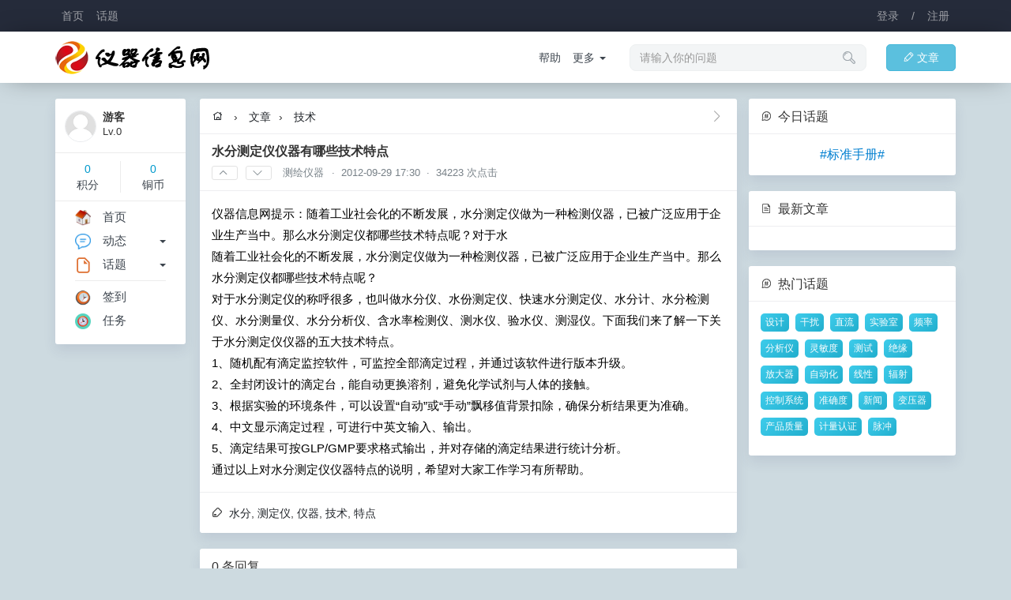

--- FILE ---
content_type: text/html; charset=UTF-8
request_url: https://cncal.com/article/79120
body_size: 4414
content:
<!DOCTYPE html>
<html>
<head>
<meta name="Content-Type" content="text/html;charset=utf-8" />
<meta name="viewport" content="width=device-width,initial-scale=1.0,maximum-scale=1.0,user-scalable=0" />
<meta name="apple-mobile-web-app-capable" content="yes" />
<meta name="mobile-web-app-capable" content="yes" />
<meta http-equiv="X-UA-Compatible" content="IE=edge,Chrome=1" />
<title>水分测定仪仪器有哪些技术特点 - 仪器网,仪器信息网,计量论坛</title>
<meta name="keywords" content="水分,测定仪,仪器,技术,特点" />
<meta name="description" content="技术 - @测绘仪器 - 仪器信息网提示：随着工业社会化的不断发展，水分测定仪做为一种检测仪器，已被广泛应用于企业生产当中。那么水分测定仪都哪些技术特点呢？对于水随着工业社会化的不断发展，水分测定仪做为一种检测仪器，已被广泛应用于企业生产当中。那..." />
<base href="https://cncal.com/" /><!--[if IE]></base><![endif]-->
<link href="https://cncal.com/assets/common/favicon.ico?v=1" rel="shortcut icon" type="image/x-icon" />
<link href="https://cncal.com/assets/css/bootstrap.css?v=1" rel="stylesheet" type="text/css" />
<link href="https://cncal.com/assets/css/default/common.css?v=1" rel="stylesheet" type="text/css" />
<script src="https://cncal.com/assets/js/jquery.js?v=1" type="text/javascript"></script>
<script src="https://cncal.com/assets/js/common.js?v=1" type="text/javascript"></script>
<script type="text/javascript">
var userUid = "";
var userName = "";
var userSite = "https://cncal.com/";
var userHash = "7480c6e61d";
var userGroup = "99";
var userApps = "article";
var userNotice = "";
var userLang = "";
</script>
</head>
<body><div class="user-header navbar navbar-inverse">
<div class="container">
<div class="navbar-header">
<ul class="nav navbar-nav navbar-left">
<li><a href="https://cncal.com/" title="仪器网,仪器信息网,计量论坛">首页</a></li>
<li><a href="https://cncal.com/topic/" title="话题">话题</a></li>
<!-- <li><a href="https://cncal.com/share/" title="动态">动态</a></li> -->
</ul>
</div>
<ul class="nav navbar-nav navbar-access navbar-right">
<li><a href="javascript:;" onclick="$.dialog('hide','access/ajax/login/');">登录</a></li>
<li><a href="javascript:;">/</a></li>
<li><a href="javascript:;" onclick="$.dialog('hide','access/ajax/register/');">注册</a></li>
</ul>
</div>
</div>
<div class="user-nav navbar navbar-inverse">
<div class="container">
<div class="navbar-header">
<a class="navbar-brand" href="https://cncal.com/" title="仪器网,仪器信息网,计量论坛"><img src="assets/common/logo.png?v=1" title="仪器网,仪器信息网,计量论坛" /></a>
</div>
<ul class="nav navbar-nav navbar-right">
<li><a href="https://cncal.com/article/posts/" class="btn btn-info btn-article"><i class="iconfont">&#xe600;</i>文章</a></li>
<!-- <li><a href="https://cncal.com/share/push/" class="btn btn-success btn-share"><i class="iconfont">&#xe600;</i>分享</a></li> -->
</ul>
<form class="navbar-form dropdown navbar-right hidden-md hidden-xs hidden-sm">
<div class="form-group dropdown-toggle" data-toggle="dropdown" aria-expanded="false">
<input type="search" name="search" id="searchvalue" class="form-control" placeholder="请输入你的问题" autocomplete="off">
</div>
<i class="iconfont">&#xe620;</i>
<div class="dropdown-menu" style="left:15px;margin:20px 15px 0 0;padding:0;">
<div class="search-note">请输入关键字</div>
<ul class="search-value-list"></ul>
<div class="search-value" style="display:none;"></div>
</div>
</form>
<ul class="nav navbar-link navbar-nav navbar-right hidden-md hidden-xs hidden-sm">
<li><a href="https://cncal.com/topic/1">帮助</a></li>
<li class="dropdown">
<a class="dropdown-toggle" data-toggle="dropdown" aria-expanded="false">更多&nbsp;<span class="caret"></span></a>
<ul class="dropdown-menu">
<li><a href="https://cncal.com/share/2">建议</a></li>
<li class="divider"></li>
<li><a href="https://cncal.com/topic/">更多...</a></li>
</ul>
</li>
</ul>
</div>
</div>
<div class="container clearfix"><style type="text/css">
.author{margin:20px 0;padding-bottom:20px;border-bottom:1px solid #EBEBEB;text-align:center;}.avatar img{width:100px;height:100px;border-radius:50%;}.author-name{font-weight:bold;font-size:16px;color:#333333;white-space:nowrap;text-overflow:ellipsis;margin:10px 0 5px 0;}.author-profile{color:#666666;font-size:13px;word-break:break-all;margin:0 0 15px 0;padding:0;}.article-title{display:block;font-size:14px;margin:0;padding:13px 15px;border-bottom:1px solid #edeef0;}.article-votes{font-size:13px;color:#778087;}.article-votes .iconfont{font-size:12px;}.article-votes a{color:#778087;margin:0 6px 0 0;}.article-title h2{margin:0 0 10px 0;padding:0;font-size:16px;font-weight:bold;}.votes,.votes:link,.votes:visited{font-size:10px;line-height:1;padding:2px 8px;border:1px solid #e2e2e2;border-radius:3px;color:#778;display:inline-block;vertical-align:baseline;text-align:center}.votes:hover{color:#667;border:1px solid #667;}.votes:active{background-color:#f0f0f0;border:1px solid #aaa;box-shadow:0 1px 1px rgba(0,0,0,.2) inset}.article-values,.lists .answers{font-size:15px;line-height:1.8;color:#000;word-break:break-word;}.lists .m img{border-radius:4px;}.author-value p{margin:0 0 3px 0;padding:0;}.author-active{display:block;text-align:center;margin:0 0 15px 0;}.author-active a{display:inline-block;padding:2px 13px;font-size:12px;margin-left:10px;border:1px solid #499ef3;color:#499ef3;}.author-active a:hover{border-color:#F66F6A;color:#F66F6A;}a.active{background:#499ef3;color:#FFF;}.none-comments{font-size:13px;color:#b2bac2;text-align:center;padding:30px;}.page-control .pagination{margin:0;padding:7px 8px 5px 8px;background-color:#fff;}
.main-navs em{margin:0 10px;}.main-navs .dropdown-menu {margin:-6px 0 0 0;min-width:85px;text-align:center;}
</style>
<div class="row">
<div class="col-sm-12 col-md-2 hidden-xs hidden-sm">
<div class="main clearfix" style="padding:10px 0 0 10px;">
<div class="sidebar-user list clearfix">
<dl class="clearfix">
<dd class="m"><img src="assets/common/avatar.png"></dd>
<dt>游客</dt>
<dd>Lv.0</dd>
</dl>
<div class="sidebar-credits clearfix">
<ul>
<li><p>0</p>积分</li>
<li><p>0</p>铜币</li>
</ul>
</div>
</div>

<div class="sidebar-menu clearfix">
<ul>
<li><a href="/"><img src="assets/common/lefts/index.png?v=4">首页</a></li>
<li>
<div class="right dropdown">
<a class="dropdown-toggle" data-toggle="dropdown" aria-expanded="false"><span class="caret"></span></a>
<ul class="dropdown-menu dropdown-menu-left">
<li><a href="https://cncal.com/share/active=1">最新</a></li>
<li><a href="https://cncal.com/share/active=2">热门</a></li>
<li><a href="https://cncal.com/share/active=3">关注</a></li>
<li><a href="https://cncal.com/share/active=4">推荐</a></li>
</ul>
</div>
<a href="https://cncal.com/share/"><img src="assets/common/lefts/share.png?v=4">动态</a>
</li>
<li>
<div class="right dropdown">
<a class="dropdown-toggle" data-toggle="dropdown" aria-expanded="false"><span class="caret"></span></a>
<ul class="dropdown-menu dropdown-menu-left">
<li><a href="https://cncal.com/topic/3">活动</a></li>
<li><a href="https://cncal.com/topic/6">建议</a></li>
<li class="divider"></li>
<li><a href="https://cncal.com/topic/">更多...</a></li>
</ul>
</div>
<a href="https://cncal.com/topic/"><img src="assets/common/lefts/topic.png?v=4">话题</a>
</li>
</ul>
<ul>
<li><a href="https://cncal.com/user/clockin/"><img src="assets/common/lefts/clockin.png?v=7">签到</a></li>
<!-- <li><a href="https://cncal.com/qihuo/"><img src="assets/common/lefts/qihuo.png?v=4">交易</a></li> -->
<li><a href="https://cncal.com/tasks/"><img src="assets/common/lefts/tasks.png?v=4">任务</a></li>
</ul>
</div>
</div></div>
<div class="col-sm-12 col-md-7 delete-left delete-right">
<div class="main mbw clearfix">
<div class="main-header main-navs" style="background:none">
<div class="right">
<a href="https://cncal.com/article/tech" class="xg1"><i class="iconfont">&#xe65f;</i></a>
</div>
<a href="https://cncal.com/" title="仪器网,仪器信息网,计量论坛"><i class="iconfont">&#xe702;</i></a><em>&rsaquo;</em>
<a href="https://cncal.com/article/">文章</a><em>&rsaquo;</em>
<a href="https://cncal.com/article/tech">技术</a>
</div>
<div class="article-title" style="background:none">
<h2>水分测定仪仪器有哪些技术特点</h2>
<div class="article-votes clearfix">
<a onclick="$.ajaxget('article/ajax/votes/id=79120&cid=1');" class="votes"><i class="iconfont">&#xe63c;</i></a>
<a onclick="$.ajaxget('article/ajax/votes/id=79120&cid=2');" class="votes"><i class="iconfont">&#xe65e;</i></a>&nbsp;
<a href="https://cncal.com/user/78549" class="cardin" cid="user" aid="78549">测绘仪器</a> · &nbsp;2012-09-29 17:30&nbsp; · &nbsp;34223 次点击
</div>
</div>
<div class="main-body article-values clearfix">
仪器信息网提示：随着工业社会化的不断发展，水分测定仪做为一种检测仪器，已被广泛应用于企业生产当中。那么水分测定仪都哪些技术特点呢？对于水<br />
随着工业社会化的不断发展，水分测定仪做为一种检测仪器，已被广泛应用于企业生产当中。那么水分测定仪都哪些技术特点呢？<br />
对于水分测定仪的称呼很多，也叫做水分仪、水份测定仪、快速水分测定仪、水分计、水分检测仪、水分测量仪、水分分析仪、含水率检测仪、测水仪、验水仪、测湿仪。下面我们来了解一下关于水分测定仪仪器的五大技术特点。<br />
1、随机配有滴定监控软件，可监控全部滴定过程，并通过该软件进行版本升级。<br />
2、全封闭设计的滴定台，能自动更换溶剂，避免化学试剂与人体的接触。<br />
3、根据实验的环境条件，可以设置“自动”或“手动”飘移值背景扣除，确保分析结果更为准确。<br />
4、中文显示滴定过程，可进行中英文输入、输出。<br />
5、滴定结果可按GLP/GMP要求格式输出，并对存储的滴定结果进行统计分析。<br />
通过以上对水分测定仪仪器特点的说明，希望对大家工作学习有所帮助。</div>
<div class="main-footer" style="background:none">
<i class="iconfont">&#xe752;</i> <a href="https://cncal.com/values/search/水分" target="_blank">水分</a>, <a href="https://cncal.com/values/search/测定仪" target="_blank">测定仪</a>, <a href="https://cncal.com/values/search/仪器" target="_blank">仪器</a>, <a href="https://cncal.com/values/search/技术" target="_blank">技术</a>, <a href="https://cncal.com/values/search/特点" target="_blank">特点</a></div>
</div>
<div class="main mbw clearfix">
<div class="main-header" style="background:none">
<h2><span class="counts">0</span> 条回复</h2>
</div>
<div class="showlists lists list clearfix">
<div class="none-comments">暂无讨论，说说你的看法吧！</div>
</div>
</div>
<div class="main clearfix">
<div class="main-header" style="background:none">
<h2><i class="iconfont">&#xe626;</i>&nbsp;回复</h2>
</div>
<div class="main-body clearfix">
<div class="none-comments">
你需要 &nbsp;<a class="btn btn-success btn-sm" href="javascript:;" onclick="$.dialog('hide','access/ajax/login/');">登录</a> &nbsp;或 &nbsp;<a class="btn btn-info btn-sm" href="javascript:;" onclick="$.dialog('hide','access/ajax/register/');">注册</a> &nbsp;后参与讨论！
</div>
</div>
</div>
</div>
<div class="col-sm-12 col-md-3 hidden-xs hidden-sm">
<div class="main mbw clearfix"><div class="main-header" style="background:none"><h2><i class="iconfont">&#xe60a;</i> 今日话题</h2></div><div class="main-body text-center xs4 clearfix"><a href="https://cncal.com/topic/83" class="xi2">#标准手册#</a></div></div><div class="main mbw clearfix">
<div class="main-header" style="background:none">
<h2><i class="iconfont">&#xe67d;</i> 最新文章</h2>
</div>
<div class="main-body clearfix">
<ul>
</ul>
</div>
</div>
<div class="main mbw clearfix"><div class="main-header" style="background:none"><h2><i class="iconfont">&#xe60a;</i> 热门话题</h2></div><div class="main-body tags clearfix"><a href="https://cncal.com/topic/389" aid="389" cid="topic" class="cardin">设计</a><a href="https://cncal.com/topic/289" aid="289" cid="topic" class="cardin">干扰</a><a href="https://cncal.com/topic/304" aid="304" cid="topic" class="cardin">直流</a><a href="https://cncal.com/topic/293" aid="293" cid="topic" class="cardin">实验室</a><a href="https://cncal.com/topic/329" aid="329" cid="topic" class="cardin">频率</a><a href="https://cncal.com/topic/334" aid="334" cid="topic" class="cardin">分析仪</a><a href="https://cncal.com/topic/280" aid="280" cid="topic" class="cardin">灵敏度</a><a href="https://cncal.com/topic/221" aid="221" cid="topic" class="cardin">测试</a><a href="https://cncal.com/topic/384" aid="384" cid="topic" class="cardin">绝缘</a><a href="https://cncal.com/topic/274" aid="274" cid="topic" class="cardin">放大器</a><a href="https://cncal.com/topic/282" aid="282" cid="topic" class="cardin">自动化</a><a href="https://cncal.com/topic/286" aid="286" cid="topic" class="cardin">线性</a><a href="https://cncal.com/topic/294" aid="294" cid="topic" class="cardin">辐射</a><a href="https://cncal.com/topic/276" aid="276" cid="topic" class="cardin">控制系统</a><a href="https://cncal.com/topic/291" aid="291" cid="topic" class="cardin">准确度</a><a href="https://cncal.com/topic/203" aid="203" cid="topic" class="cardin">新闻</a><a href="https://cncal.com/topic/404" aid="404" cid="topic" class="cardin">变压器</a><a href="https://cncal.com/topic/307" aid="307" cid="topic" class="cardin">产品质量</a><a href="https://cncal.com/topic/137" aid="137" cid="topic" class="cardin">计量认证</a><a href="https://cncal.com/topic/299" aid="299" cid="topic" class="cardin">脉冲</a></div></div></div>
</div>
</div>
<div class="footer clearfix">
<div class="container">
<div class="row hidden-xs hidden-sm">
<div class="col-xs-2">
<h2>关于仪器网</h2>
<ul>
<li><a href="https://cncal.com/aboutus/1">加入我们</a></li>
<li><a href="https://cncal.com/aboutus/1">联系我们</a></li>
<li><a href="https://cncal.com/aboutus/1">帮助中心</a></li>
</ul>
</div>
<div class="col-xs-2">
<h2>仪器信息网</h2>
<ul>
<li><a href="https://cncal.com/question/advert">仪器百科</a></li>
<li><a href="https://cncal.com/question/answer">仪器问答</a></li>
<li><a href="https://cncal.com/question/news">仪器信息</a></li>
</ul>
</div>
<div class="col-xs-2">
<h2><a href="https://cncal.com/topic/">仪器计量技术</a></h2>
<ul>
<li><a href="https://cncal.com/question/tech">计量技术</a></li>
<li><a href="https://cncal.com/question/jobs">计量职业</a></li>
<li><a href="https://cncal.com/question/news">计量新闻</a></li>
</ul>
</div>
<div class="col-xs-2">
<h2>服务条款</h2>
<ul>
<li><a href="https://cncal.com/aboutus/7">免责声明</a></li>
<li><a href="https://cncal.com/aboutus/8">隐私条款</a></li>
<li><a href="https://cncal.com/aboutus/8">服务条款</a></li>
</ul>
</div>
<div class="col-xs-4">
<a class="viewtop hidden-xs" onclick="$.scrollTo(1,600,{queue:true});"><i class="iconfont">&#xe63c;</i></a>
<h2>官方客服</h2>
<ul class="customer">
<li><img src="assets/common/wechat.png" title="客服 A" /><br />客服 A</li>
<li><img src="assets/common/line.png" title="客服 A" /><br />客服 B</li>
</ul>
</div>
</div>
<p>
Copyright © 2020 <a href="https://cncal.com/" title="仪器网,仪器信息网,计量论坛">All Rights Reserved. 仪器信息网(cncal.com) 版权所有</a><br />
<span class="xs1">GMT+8,&nbsp;2026-01-21 14:01,&nbsp;Processed in: 0.224451&nbsp;(s)</span>&nbsp;<span class="online"></span><script type="text/javascript" src="https://v1.cnzz.com/z_stat.php?id=1278834951&web_id=1278834951"></script></p>
</div>
</div>
<div id="ajaxbase" class="ajaxbase"></div>
<script defer src="https://static.cloudflareinsights.com/beacon.min.js/vcd15cbe7772f49c399c6a5babf22c1241717689176015" integrity="sha512-ZpsOmlRQV6y907TI0dKBHq9Md29nnaEIPlkf84rnaERnq6zvWvPUqr2ft8M1aS28oN72PdrCzSjY4U6VaAw1EQ==" data-cf-beacon='{"version":"2024.11.0","token":"4297741c1da3435595a87f247051f49e","r":1,"server_timing":{"name":{"cfCacheStatus":true,"cfEdge":true,"cfExtPri":true,"cfL4":true,"cfOrigin":true,"cfSpeedBrain":true},"location_startswith":null}}' crossorigin="anonymous"></script>
</body>
</html>

--- FILE ---
content_type: application/javascript
request_url: https://cncal.com/assets/js/common.js?v=1
body_size: 12130
content:
// console.log(JSON.stringify(event));
var hideTime = '';
var showTime = '';
var ajaxSubmit = false; // 防止重复提交
$(document).ready(function() {
	if (/MSIE 6/.test(navigator.userAgent) || /MSIE 7/.test(navigator.userAgent)) {
		if (userApps != 'access') {
			window.location = decodeURIComponent(userSite + 'access/note/');
		}
	}
	if ($('.viewtop').length) {
		$(window).scroll(function () {
			if ($(window).scrollTop() > ($(window).height() / 2)) {
				$('.viewtop').fadeIn();
			} else {
				$('.viewtop').fadeOut();
			}
		});
    }
	$('.checkall').click(function() {
		var othis = this;
		$.each($(this).parents('table').find('input[type="checkbox"]'), function (i, e) {
			if ($(e).is(':checked') != $(othis).is(':checked')) {
				$(e).click();
			}
		});
	});
	$('[data-toggle="tooltip"]').tooltip();
	$.Cards.show('.cardin');
	$(document).on('mouseover mouseout', '#cards', function (value) {
		if (value.type == 'mouseover') {
			clearTimeout(hideTime);
			$(this).show();
		} else if (value.type == 'mouseout') {
			$(this).hide();
		}
	});
	$('#searchvalue').searchValue({
		escToClear:true, // ESC键清空
		changeDelay:500, // 监听延迟
		onSearchChange: function(value, isEmpty) {
			if (! isEmpty) {
				$('.search-note').hide();
				$.get(userSite + 'user/ajax/search/value='+value+'&formhash=' + userHash, function (data) {
					console.log(data);
					if (data) {
						$('.search-value-list').html(data).show();
						$('.search-value').html('搜索：<a href="values/search/' + value + '"><b>' + value + '</b></a>').show();
					} else {
						$('.search-value-list').html('').hide();
						$('.search-value').html('搜索 <b>' + value + '</b> 暂无信息').show();
					}
				}, 'html');
			} else {
				$('.search-note').show();
				$('.search-value').hide();
				$('.search-value-list').html('').hide();
			}
		}
	});
});
;(function($) {
	var othis = $.Cache = {}, CacheValue = {};
	$.Cache.set = function(key, value) {
		if (value !== 'undefined') {
			CacheValue[key] = value;
		}
	}
	$.Cache.get = function(key) {
		return key ? CacheValue[key] : CacheValue;
	}
	$.Cache.rm = function(key) {
		$.each(CacheValue, function (i, a) {
			if (i == key) {
				delete CacheValue[i];
			}
		});
	}
	$.Cache.data = function(table, key, value, time) {
		var table = table || 'CacheValue';
		try {
			var cache = JSON.parse(localStorage[table]);
		} catch(e) {
			var cache = {};
		}
		if (key && value) {
			value['getTime'] = (new Date().getTime()) + (time ? time * 1000 : 0);
			cache[key] = value;
		}
		if (key && cache[key] && (cache[key]['getTime'] < new Date().getTime())) {
			delete cache[key];
		}
		if (! key && ! value) {
			$.each(cache, function (i, a) {
				if (a.getTime < new Date().getTime()) {
					delete cache[i];
				}
			});
		}
		localStorage[table] = JSON.stringify(cache);
		return key ? cache[key] : cache;
	}
})(jQuery);
;(function($) {
	var othis = $.Cards = {}, CardsValue = {};
	$.Cards.get = function(cid, url, aid, othis) {
		var value = $.Cache.get(cid + '-' + aid);
		if (value) {
			return $.Cards.tpl(cid, JSON.parse(value), othis);
		}
		$.get(userSite + cid + url, function(data) {
			if (data.isfollow == '0') {
				data.active = '';
				data.followdata = $.lang('关注');
			} else {
				data.active = 'active';
				data.followdata = $.lang('已关注');
			}
			$.Cards.tpl(cid, data, othis);
			$.Cache.set(cid + '-' + aid, JSON.stringify(data));
		}, 'json');
	}
	$.Cards.show = function(id, time) {
		if (! time) {
			var time = 300;
		}
		$(document).on('mouseover mouseout', id, function (s) {
			if (s.type == 'mouseover') {
				clearTimeout(hideTime);
				var othis = $(this), aid = othis.attr('aid'), cid = othis.attr('cid');
				showTime = setTimeout(function () {
					if (aid) {
						$.Cards.get(cid, '/ajax/cards/' + aid + '&formhash=' + userHash, aid, othis);
					}
				}, time);
			} else if (s.type == 'mouseout') {
				clearTimeout(showTime);
				hideTime = setTimeout(function () {$('#cards').fadeOut();}, 600);
			}
		});
	}
	$.Cards.tpl = function(cid, data, othis) {
		switch (cid) {
			case 'user' : 
				var tpls = ['<li class="clearfix">',
				'<a class="btn follow btn-xs right" onclick="$.dialog(\'给 ' + data.nickname + ' 发私信\', \'inbox\/ajax\/push\/' + data.aid + '\');"><i class="iconfont">&#xe8bf;</i>私信</a>',
				'<a class="btn follow btn-xs ' + data.active + ' right" onclick="$.follow($(this), \'user\', ' + data.aid + ');"><i class="iconfont">&#xe88a;</i>' + data.followdata + '</a>', //<em>(' + data.fans + '人)</em>
				'<a href="' + data.url + '" class="name left" cid="user" aid="' + data.aid + '">' + data.nickname + '<span>' + data.groupname + '</span></a>',
				'</li>',
				'<li class="clearfix threads">' + $.lang('粉丝') + ' ' + data.fans + ' &nbsp; ' + $.lang('关注') + ' ' + data.follows + '</li>',
				'<li class="clearfix sign">' + data.sign + '</li>',
				'<li class="clearfix time"><i class="iconfont">&#xe784;</i> ' + data.time + '</li>'].join('');
			break;
			case 'topic' : 
				var tpls = ['<li class="clearfix">',
				'<a class="btn follow btn-xs ' + data.active + ' right" onclick="$.follow($(this), \'topic\', ' + data.aid + ');"><i class="iconfont">&#xe88a;</i>' + data.followdata + '</a>', //<em>(' + data.follows + '人)</em>
				'<a href="' + data.url + '" class="name" cid="topic" aid="' + data.aid + '">' + data.title + '</a>',
				'</li>',
				'<li class="clearfix threads">' + $.lang('热度') + ' ' + data.views + ' &nbsp; ' + $.lang('关注') + ' ' + data.follows + '</li>',
				'<li class="clearfix sign">' + data.article + '</li>'].join('');
			break;
			case 'stock' : 
				var tpls = ['<li class="clearfix">',
				'<a class="btn follow btn-xs ' + data.active + ' right" onclick="$.follow($(this), \'stock\', ' + data.aid + ');"><i class="iconfont">&#xe88a;</i>' + data.followdata + '<em class="xg1">(' + data.follows + ')</em></a>',
				'<a href="' + data.url + '" class="name" cid="stock" aid="' + data.aid + '">' + data.title + '</a>',
				'</li>',
				'<li class="clearfix sign">' + data.article + '</li>'].join('');
			break;
			case 'tags' : 
				var tpls = ['<li class="clearfix">',
				'<a class="btn follow btn-xs ' + data.active + ' right" onclick="$.follow($(this), \'tags\', ' + data.aid + ');"><i class="iconfont">&#xe88a;</i>' + data.followdata + '</a>', //<em class="xg1">(' + data.follows + ')</em>
				'<a href="' + data.url + '" class="name" cid="tags" aid="' + data.aid + '">' + data.title + '</a>',
				'</li>',
				'<li class="clearfix threads">' + $.lang('热度') + ' ' + data.views + ' &nbsp; ' + $.lang('关注') + ' ' + data.follows + '</li>',
				'<li class="clearfix sign">' + data.article + '</li>'].join('');
			break;
		}
		var tpl = ['<div id="cards" class="cards">',
			'<div class="body">',
			'<a href="' + data.url + '" class="avatar"><img class="id' + data.aid + '" src="' + data.avatar + '" /></a>',
			'<ul class="ainfo">' + tpls + '</ul>',
			'</div>',
		'</div>'].join('');
		$('#ajaxbase').html(tpl);
		var left = othis.offset().left,
			top = othis.offset().top + othis.height() + 5,
			tops = othis.offset().top - $(window).scrollTop(),
			color = data.color ? data.color : '#008080';
		if (tops + $('#cards').innerHeight() > $(window).height()) {
			top = othis.offset().top - ($('#cards').innerHeight()) - 10;
		}
		if (left + $('#cards').innerWidth() > $(window).width()) {
			left = othis.offset().left - $('#cards').innerWidth() + othis.innerWidth();
		}
		if (userUid == '' || cid == 'user' && userUid == data.aid || data.aid == '') {
			$('#cards .follow').hide();
		}
		$('#cards').css({left:left,top:top,'background':color}).fadeIn();
	}
})(jQuery);
var tpl = {
	modal : function(title, value, type) {
		var title = title || $.lang('提示'), value = value || $.lang('确认操作吗？'), type = type || 'alert';
		if (type == 'ajax' || type == 'confirm') {
			var footer = ['<div class="modal-footer">',
			'<a class="btn btn-success btn-sm modals-submits">' + $.lang('确认') + '</a>'].join('');
		}
		if (title === 'hide') {
			var header = '';
		} else {
			var header = ['<div class="modal-header">',
			'<a class="close" data-dismiss="modal" aria-hidden="true"><i class="iconfont">&#xe632;</i></a>',
			'<h4 class="modal-title">' + title + '</h4>',
			'</div>'].join('');
		}
		var tpl = ['<div class="modals modal fade">',
			'<div class="modal-dialog' + (type == 'alert' || type == 'confirm' ? ' modal-sm' : '') + '">',
			'<div class="modal-content">',
			''+ header +'',
			type === 'dialog' ? value : '<div class="modal-body">' + value + '</div>',
			''+ footer ? footer : '' +'',
			'</div>',
			'</div>',
			'</div>',
		'</div>'].join('');
		return tpl;
	},
	notice : function(value, color) {
		var color = color || 'red', tpl = ['<div class="modals notice modal fade" data-backdrop="false">',
			'<div class="modal-dialog">', // style="max-width:350px;"
			'<div class="modal-content ' + color + '">',
			'<div class="modal-body">' + $.lang(value) + '</div>',
			'</div>',
			'</div>',
		'</div>'].join('');
		return tpl;
	}
};
(function ($) {
$.fn.extend({
	insertAtCaret : function (value) {
		var e = $(this).get(0);
		if (document.all && e.createTextRange && e.caretPos) {
			var event = e.caretPos;
			event.e = event.e.charAt(event.e.length - 1) == '' ? value + '' : value;
		} else if (e.setSelectionRange) {
			var start = e.selectionStart,end = e.selectionEnd,str = e.value.substring(0, start),
				strs = e.value.substring(end);e.value = str + value + strs;e.focus();
			var len = value.length;e.setSelectionRange(start + len, start + len);e.blur();
		} else {
			e.value += value;
		}
	},
	AjaxFileUpload : function(options) {
		var defaults = {action:'',fileType:['gif','png','jpg','jpeg'],onChange:function(filename){},onSubmit:function(filename) {},onComplete : function(filename, data) {}}, 
			config = $.extend({},defaults,options);
			return this.each(function() {
				var othis = $(this);
				if (othis.is('input') && othis.attr('type') === 'file') {
					othis.bind('change', onChange);
				}
			});
		function onChange(e) {
			var exts = $(e.target).val().replace(/.*(\/|\\)/, '').split('.').pop().toLowerCase();
			if ($.inArray(exts, config.fileType) == -1) {
				return false;
			}
			var aid = Math.ceil(Math.random()*1000);
			$('body').append('<iframe src="javascript:false;" name="' + aid + '" id="' + aid + '" style="display: none;"></iframe>');
			var data = $(e.target), id = data.attr('id'),$clone = data.removeAttr('id').clone().attr('id', id).AjaxFileUpload(options),filename = data.val().replace(/.*(\/|\\)/, ''),iframe = $('#' + aid),form = $('<form />').attr({method:'POST',action:config.action,enctype:'multipart/form-data',target:iframe[0].name}).hide().appendTo('body');$clone.insertBefore(data);
			config.onChange.call($clone[0], filename);
			iframe.bind('load', {element:$clone,form:form,filename:filename},onComplete);
			form.append(data).bind('submit',{element:$clone,iframe:iframe,filename:filename},onSubmit).submit();
		}
		function onSubmit(e) {
			var value = config.onSubmit.call(e.data.element,e.data.filename);
			if (value === false) {
				$(e.target).remove();e.data.iframe.remove();
				return false;
			} else {
				for (var files in value) {
					$('<input />').attr('type', 'hidden').attr('name', files).val(value[files]).appendTo(e.target);
				}
			}
		}
		function onComplete (e) {
			var value = $(e.target),doc = (value[0].contentWindow || value[0].contentDocument).document, data = doc.body.innerHTML;
			config.onComplete.call(e.data.element,e.data.filename,(data ? $.parseJSON(data) : {}));
			e.data.form.remove();
			value.remove();
		}
	},
});
$.extend({
	scrollTo : function (e, duration, options) {
		if (typeof e == 'object') {
			var e = $(e).offset().top
		}
		$('html, body').animate({scrollTop:e}, {duration:duration,queue:options.queue});
	},
	lang : function (str, replace) {
		if (typeof (lang) != 'undefined') {
			if (typeof (lang[str]) != 'undefined') {
				str = lang[str];
			}
		}
		return replace ? str.replace('%s', replace) : str;
	},
	notice : function (value, options) {
		if (value !== '') {
			var config = $.extend(true, {time:'3000'}, options);
			$('#ajaxbase').html(tpl.notice(value, config.color));
			$('.modals').modal('show');
			setTimeout(function () {
				$('.modals').modal('hide');
				$('.modal-backdrop').remove();
				if (config.url === 'reload') {
					window.location.reload();
				} else if (config.url) {
					if (window.location.href == config.url) {
						window.location.reload();
					} else {
						window.location = decodeURIComponent(config.url);
					}
				}
			}, config.time);
		}
	},
	alert : function (value, title, site) {
		if (value !== '') {
			$('#ajaxbase').html(tpl.modal(title, value, 'alert'));
			$('.modals').modal('show');
			setTimeout(function () {
				$('.modals').modal('hide');
				$('.modal-backdrop').remove();
				if (site) {
					if (window.location.href == site) {
						window.location.reload();
					} else {
						window.location = decodeURIComponent(site);
					}
				}
			}, 3000);
		}
	},
	dialog : function (title, site) {
		if (! site) {
			return false;
		}
		$.get(userSite + site, function (value) {
			if (/<[^>]+>/g.test(value)) {
				$('.modal-backdrop').remove();
				$('#ajaxbase').html(tpl.modal(title, value, 'dialog'));
				$('.modals').modal('show');
			} else {
				if (typeof (value) == 'string') {
					try {
						var json = JSON.parse(value);
						return $.notice(json.msg);
					} catch(e) {
						return $.notice(value);
					}
				}
			}
		});
	},
	confirm : function (title, value, callback) {
		if (value !== '') {
			$('#ajaxbase').html(tpl.modal(title, value, 'confirm'));
			$('.modals').modal('show');
			$('.modals-submits').click(function() {
				if (typeof (callback) === 'function') {
					callback();
				}
				$('.modals').modal('hide');
			});
		}
	},
	ajaxsubmit : function(id, callback) {
		if (ajaxSubmit) {
			return false;
		}
		$.loading('show');
		ajaxSubmit = true;
		var othis = $('#' + id);
		othis.ajaxSubmit({
			dataType : 'json',
			data : {inajax:'1'},
			success: function (data) {
				ajaxSubmit = false;
				$.loading('hide');
				if (! data || typeof (data.code) == 'undefined') {
					return $.alert('未定义操作');
				}
				if (callback && typeof callback === 'function') {
					callback(data);
				}
				if (data.code == 1) {
					if ($.isset(data.msg) && $.isset(data.url)) {
						$('.modals').modal('hide');
						return $.notice(data.msg, {color:data.color,url:data.url});
					} else if ($.isset(data.msg) && ! $.isset(data.url)) {
						$('.modals').modal('hide');
						return $.notice(data.msg, {color:data.color});
					} else if (! $.isset(data.msg) && $.isset(data.url)) {
						if (window.location.href == data.url) {
							window.location.reload();
						} else {
							window.location = decodeURIComponent(data.url);
						}
					} else if ($.isset(data.html)) {
						var athis = data.othis || 'athis';
						switch(data.edits) {
							case '1' : $('.' + athis).prepend(data.html); break;
							case '2' : $('.' + athis).append(data.html); break;
							case '3' : $('.' + athis).html(data.html); break;
							case '4' : $('.' + athis).remove(); break;
							default : $('.' + athis).html(data.html); break;
						}
					} else if ($.isset(data.data) && $.isset(data.tpls)) {
						AluViews($.tpls(data.tpls)).render(data.data, function(html) {
							switch(data.edits) {
								case '1' : $('.' + data.othis).prepend(html); break;
								case '2' : $('.' + data.othis).append(html); break;
								default : $('.' + data.othis).html(html); break;
							}
						});
					} else {
						window.location.reload();
					}
					if (othis.find('.error').length) {
						othis.find('.error').hide();
					}
					if (othis.find('.textarea').length) {
						othis.find('.textarea').val('');
					}
					if (othis.find('.editor-attachs').length) {
						othis.find('.editor-attachs').html('');
					}
					if ($('.viewalert').length) {
						$('.viewalert').remove();
					}
					if ($('.modals').length) {
						$('.modals').modal('hide');
					}
				} else {
					if ($('#captcha').length) {
						$('#captcha').click();
					}
					if ($.isset(data.msg)) {
						if (! othis.find('.error').length) {
							return $.notice(data.msg, {color:data.color,url:data.url});
						} else {
							othis.find('.error').html(data.msg);
							if (othis.find('.error').css('display') != 'none') {
								$.shake(othis.find('.error'));
							} else {
								othis.find('.error').fadeIn();
							}
						}
					}
				}
			},
			error : function (error) {
				ajaxSubmit = false;
				$.showError(error);
			}
		});
	},
	ajaxpost : function(url, post) {
		$.loading('show');
		$.ajax({
			url : userSite + url,
			data : post + '&inajax=1&formhash=' + userHash,
			type : 'POST',
			cache : false,
			dataType : 'json',
			success : function(value) {
				$.ajaxValue(value);
			},
			error : function(error) {
				$.showError(error);
			}
		});
	},
	ajaxget : function(url) {
		$.loading('show');
		$.get(userSite + url + '&inajax=1&formhash=' + userHash, function(value) {
			$.ajaxValue(value);
		}, 'json');
	},
	isset : function(e) {
		if (typeof e == 'undefined' || e == null || e == '') {
			return false;
		} else {
			return true;
		}
	},
	ajaxjsonp : function(url) {
		$.loading('show');
		$.ajax({
			type : 'get',
			data : {'formhash':userHash},
			url: userSite + url,
			dataType: 'jsonp',
			jsonp: 'callback',
			success: function(value) {
				$.ajaxValue(value);
			},
			error: function() {
				$.showError(error);
			}
		});
	},
	viewlists : function(url, aid, wid, callback) {
		var athis = $('#' + aid), views = $('#' + wid), autos = false;
		athis.attr('page', athis.attr('page') ? parseInt(athis.attr('page') + 1) : 1);
		if (athis.attr('autos') == 'true') {
			$(window).scroll(function() {
				if (($(window).scrollTop() + $(window).height()) > ($(document).height() * 0.8)) {
					if (autos) {
						return false;
					}
					if (parseInt(athis.attr('page')) > 1) {
						autos = true;
						athis.click();
					}
				}
			});
		}
		athis.bind('click', function () {
			var othis = $(this), uri = url.charAt(url.length - 1);
			othis.addClass('loader').find('span').hide();
			if (uri != '/' && uri != '&') {
				url = url + '&';
			}
			$.get(userSite + url + 'page=' + athis.attr('page') + '&inajax=1&formhash=' + userHash, function (data) {
				if (/<[^>]+>/g.test(data)) {
					if (data == '') {
						autos = true;
						if (othis.attr('page') == 1 && othis.attr('autos') != 'false') {
							views.html('<p class="viewalert" align="center">' + (athis.attr('alert') ? athis.attr('alert') : $.lang('暂无内容')) + '</p>');
							athis.remove();
						}
						othis.addClass('disabled').unbind('click').bind('click', function () {
							return false;
						});
						othis.find('span').html($.lang('没有更多了...'));
					} else {
						autos = false;
						if (othis.attr('page') == 1 && othis.attr('autos') != 'false') {
							views.html(data);
						} else {
							views.append(data);
						}
						othis.attr('page', parseInt(othis.attr('page')) + 1);
					}
				} else {
					var data = $.parse(data);
					if (data == '' || data.lists == '') {
						autos = true;
						if (othis.attr('page') == 1 && othis.attr('autos') != 'false') {
							views.html('<p class="viewalert" align="center">' + (athis.attr('alert') ? athis.attr('alert') : $.lang('暂无内容')) + '</p>');
							athis.remove();
						}
						othis.addClass('disabled').unbind('click').bind('click', function () {
							return false;
						});
						othis.find('span').html($.lang('没有更多了...'));
					} else {
						autos = false;
						if ($.isset(data.tpls)) {
							AluViews($.tpls(data.tpls)).render(data, function(lists) {
								if (othis.attr('page') == 1 && othis.attr('autos') != 'false') {
									views.html(lists);
								} else {
									views.append(lists);
								}
							});
						}
						othis.attr('page', parseInt(othis.attr('page')) + 1);
					}
				}
				if (typeof callback === 'function') {
					callback();
				}
				othis.removeClass('loader').find('span').show();
			});
			return false;
		});
		if (athis.attr('autos') != 'false') {
			athis.click();
		}
	},
	parse : function(e) {
		if (typeof e == 'string') {
			try {
				var value = JSON.parse(e);
				if (typeof value == 'object' && value) {
					return value;
				} else {
					return false;
				}
			} catch (e) {
				return false;
			}
		}
	},
	shake : function(e) {
		var len = 6; e.css('position', 'relative');
		for (var i = 1; i <= len; i++) {
			if (i % 2 == 0) {
				e.animate({'left':i == len ? 0 : 10}, 30);
			} else {
				e.animate({'left':-10}, 30);
			}
		}
	},
	loading : function (e) {
		if (! $('.loading').length) {
			$('#ajaxbase').append('<div class="loading"></div>');
		}
		if (e == 'show') {
			if ($('.loading').css('display') == 'block') {
				return false;
			}
			return $('.loading').fadeIn();
		} else {
			if ($('.loading').css('display') == 'block') {
				return $('.loading').remove();
			}
		}
	},
	ajaxValue : function(e) {
		$.loading('hide');
		if (! e) {
			return $.alert('未定义操作');
		} else if (e.msg) {
			$.notice(e.msg, {color:e.color,url:e.url});
			if (e.delete && e.othis) {
				$('.' + e.othis).fadeOut(2000);
			}
			return false;
		} else if (e.url) {
			if (window.location.href == e.url) {
				window.location.reload();
			} else {
				window.location = decodeURIComponent(e.url);
			}
		} else if (e.othis) {
			switch(e.edits) {
				case '1' : if (e.html) {$('.' + e.othis).prepend(e.html);} break;
				case '2' : if (e.html) {$('.' + e.othis).append(e.html);} break;
				case '3' : if (e.html) {$('.' + e.othis).html(e.html);} break;
				case '4' : $('.' + e.othis + (e.aid ? '-' + e.aid : '')).fadeOut(2000); break;
				default : if (e.html) {$('.' + e.othis).html(e.html);} break;
			}
			if ($('.modals').length) {
				$('.modals').modal('hide');
			}
		} else {
			window.location.reload();
		}
	},
	showError : function(e) {
		$.loading('hide');
		if ($.trim(e.responseText) != '') {
			$.notice(e.responseText);
		} else if (e.status == 0) {
			$.notice('网络连接异常');
		} else if (e.status == 500) {
			$.notice('内部服务器错误');
		}
	},
	ajaxupload : function(id, url) {
		$('#' + id).AjaxFileUpload({
			action : userSite + url + '/inajax=ajax&formhash=' + userHash,
			onChange : function(name) {
				$('.ajax-' + id + '-name').hide();
				$('.ajax-' + id).html('<label class="ajax-' + id + '-event"></label>');
				var $code = $('.ajax-' + id + '-event').text($.lang('上传')).insertAfter($(this));
				setInterval(function() {
					var text = $code.text();
					if (text.length < 7) {
						$code.text(text + '.');
					} else {
						$code.text($.lang('上传'));
					}
				}, 300);
			},
			onSubmit: function(name) {
				return true;
			},
			onComplete: function(name, event) {
				$('.ajax-' + id + '-event').remove();
				$('.ajax-' + id + '-name').show();
				window.location.reload();
			}
		});
	},
	follow : function(othis, cid, aid) {
		othis.addClass('disabled');
		$.post(userSite + cid + '/ajax/follow/', {'aid':aid,'formhash':userHash}, function (e) {
			if (e.code == 1) {
				var value = othis.html(), num = parseInt(value.replace(/[^0-9]/ig,''));
				if (e.active == 'delete') {
					var html = value.replace($.lang('已关注'), $.lang('关注'));
					othis.html(html.replace(num, (num-1))).removeClass('active');
				} else {
					var html = value.replace($.lang('关注'), $.lang('已关注'));
					othis.html(html.replace(num, (num+1))).addClass('active');
				}
				$.Cache.rm(cid + '-' + aid);
				$('.' + cid + '-' + aid).fadeOut();
			} else {
				if (e.msg) {
					$.alert(e.msg);
				} else if (e.url) {
					if (window.location.href == e.url) {
						window.location.reload();
					} else {
						window.location = decodeURIComponent(e.url);
					}
				}
			}
			othis.removeClass('disabled');
		}, 'json');
	},
	user : function(othis, type, aid) {
		var value = othis.html(), num = parseInt(value.replace(/[^0-9]/ig,''));
		if (othis.hasClass('active')) {
			var html = value.replace($.lang('已关注'), $.lang('关注'));
			othis.html(html.replace(num, (num-1))).removeClass('active');
		} else {
			var html = value.replace($.lang('关注'), $.lang('已关注'));
			othis.html(html.replace(num, (num+1))).addClass('active');
		}
		othis.addClass('disabled');
		switch(type) {
			case 'share' : var url = '/share/ajax/focus/', data = {'aid':aid,'formhash':userHash}; break;
		}
		$.post(userSite + url, data, function (e) {
			if (e.code == 1) {
				if (e.type == 'insert') {
					othis.addClass('active');
				} else {
					othis.removeClass('active');
				}
			} else {
				if (e.msg) {
					$.alert(e.msg);
				} else if (e.url) {
					if (window.location.href == e.url) {
						window.location.reload();
					} else {
						window.location = decodeURIComponent(e.url);
					}
				}
			}
			othis.removeClass('disabled');
		}, 'json');
	},
	cookie : function(name, value, time, path, domain, secure) {
		if (typeof (value) !== 'undefined') {
			var cookie = name + '=' + encodeURIComponent(value);
			if (time) {
				var date = new Date();
				date.setTime(date.getTime() + time * 3600 * 1000);
				cookie += ';expires=' + date.toGMTString();
			}
			if (path) cookie += ';path=' + path;
			if (domain) cookie += ';domain=' + domain;
			if (secure) cookie += ';secure';
			return document.cookie = cookie;
		}
		if (document.cookie.length > 0) {
			var reg = new RegExp('^' + name + '=([^;]*)$');
			var text = document.cookie.split(';');
			for(var i in text) {
				if ($.trim(text[i]).match(reg)) {
					return(decodeURIComponent(RegExp.$1));
				}
			}
		}
		return null;
	},
	insertValue : function (id, value) {
		if (id && value) {
			var e = $('.' + id);
			e.insertAtCaret(value);
			e.focus();
		}
	},
	device : function (key) {
		var t = navigator.userAgent.toLowerCase(), getVersion = function(label) {
			var exp = new RegExp(label + '/([^\\s\\_\\-]+)');
			label = (t.match(exp)||[])[1];
			return label || false;
		} ,e = {
			os : function() {
			if (/windows/.test(t)) {
				return 'windows';
			} else if (/linux/.test(t)) {
				return 'linux';
			} else if (/iphone|ipod|ipad|ios/.test(t)) {
				return 'ios';
			} else if (/mac/.test(t)) {
				return 'mac';
			} 
		}(), ie : function() {
			return (!!window.ActiveXObject || "ActiveXObject" in window) ? ((t.match(/msie\s(\d+)/) || [])[1] || '11') : false;
		}(), weixin : getVersion('micromessenger')};
		if (key && !e[key]) {
			e[key] = getVersion(key);
		}
		e.android = /android/.test(t);
		e.ios = e.os === 'ios';
		return e;
	},
	photoView : function(othis, cid, aid) {
		var photo = othis.find('img').attr('src');
		if (! photo) {
			return false;
		}
		var tpl = ['<div class="modals modal fade">',
			'<div class="modal-dialog">',
			'<div class="modal-content text-center">',
			'<img src="' + photo.replace('min','max') + '" id="photos" data-dismiss="modal" aria-hidden="true" />',
			'</div>',
			'<div class="photo-nav">',
			'<a class="photo-prev"><i class="iconfont">&#xe63c;</i></a>',
			'<a class="photo-next"><i class="iconfont">&#xe65e;</i></a>',
			'</div>',
			'</div>',
		'</div>'].join('');
		$('#ajaxbase').html(tpl);
		$('.modals').modal('show');
		var value = [], cid = cid || 0;
		$('.photos-' + aid + ' img').each(function () {
			value.push($(this).attr('src').replace('min','max'));
		});
		if (value.length <= 1) {
			$('.photo-nav').remove();
		}
		$('.photo-next').click(function() {
			if (cid == value.length - 1) { 
				cid = 0; 
			} else { 
				cid++;
			}
			$('#photos').attr('src', value[parseInt(cid)]);
		});
		$('.photo-prev').click(function() {
			if (cid <= 0) { 
				cid = value.length - 1; 
			} else { 
				cid--;
			}
			$('#photos').attr('src', value[parseInt(cid)]);
		});
	},
})
})(jQuery);
(function($) {
	'use strict';
	var Name = 'searchValue';
	var SearchValue = function(element, options) {
		var that = this;
		that.name = name;
		that.$ = $(element);
		that.options = options = $.extend({}, SearchValue.DEFAULTS, that.$.data(), options);
		var $input = that.$.is(options.inputSelector) ? that.$ : that.$.find(options.inputSelector);
		if ($input.length) {
			var clearChangeTimer = function() {
				if (that.changeTimer) {
					clearTimeout(that.changeTimer);
					that.changeTimer = null;
				}
			};
			var handleChange = function() {
				clearChangeTimer();
				var value = that.getSearch();
				if (value !== that.lastValue) {
					var isEmpty = value === '';
					$input.toggleClass('empty', isEmpty);
					that.$.callComEvent(that, 'onSearchChange', [value, isEmpty]);
					that.lastValue = value;
				}
			};
			that.$input = $input = $input.first();
			that.lastValue = that.getSearch();
			$input.on(options.listenEvent, function(params) {
				that.changeTimer = setTimeout(function() {
					handleChange();
				}, options.changeDelay);
			}).on('focus', function(e) {
				$input.addClass('focus');
				that.$.callComEvent(that, 'onFocus', [e]);
			}).on('blur', function(e) {
				$input.removeClass('focus');
				that.$.callComEvent(that, 'onBlur', [e]);
			}).on('keydown', function(e) {
				var handled = 0;
				var keyCode = e.witch;
				if (keyCode === 27 && options.escToClear) { // esc
					this.setSearch('', true);
					handleChange();
					handled = 1;
				} else if (keyCode === 13 && options.onPressEnter) {
					handleChange();
					that.$.callComEvent(that, 'onPressEnter', [e]);
				}
				var onKeyDownResult = that.$.callComEvent(that, 'onKeyDown', [e]);
				if (onKeyDownResult === false) {
					handled = 1;
				}
				if (handled) {
					e.preventDefault();
				}
			});
			that.$.on('click', '.search-clear-btn', function(e) {
				that.setSearch('', true);
				handleChange();
				e.preventDefault();
			});
			handleChange();
		} else {
			console.error('cannot find search box input element.');
		}
	};
	SearchValue.DEFAULTS = {
		inputSelector: 'input[type="search"],input[type="text"]',
		listenEvent: 'change input paste',
		changeDelay: 500,
        // onKeyDown: null,
        // onFocus: null,
        // onBlur: null,
        // onSearchChange: null,
        // onPressEnter: null,
        // escToClear: true
	};
	SearchValue.prototype.getSearch = function() {
		return this.$input && $.trim(this.$input.val());
	};
	SearchValue.prototype.setSearch = function(value, notTriggerChange) {
		var $input = this.$input;
		if ($input) {
			$input.val(value);
			if (!notTriggerChange) {
				$input.trigger('change');
			}
		}
	};
	SearchValue.prototype.focus = function() {
		this.$input && this.$input.focus();
	};
	$.fn.callComEvent = function(component, eventName, params) {
		if (params !== undefined && !$.isArray(params)) {
			params = [params];
		}
		var $this = this, result = $this.triggerHandler(eventName, params);
		var eventCallback = component.options[eventName];
		if (eventCallback) {
			result = eventCallback.apply(component, params);
		}
		return result;
	};
	$.fn.searchValue = function(option) {
		return this.each(function() {
			var $this = $(this);
			var data = $this.data(Name);
			var options = typeof option == 'object' && option;
			if (!data) $this.data(Name, (data = new SearchValue(this, options)));
			if (typeof option == 'string') data[option]();
		});
	};
	$.fn.searchValue.Constructor = SearchValue;
}(jQuery));
;(function($) {
$.User = {
	codeValue : function (cate, cid) {
		var codes = $('#' + cate).val(), Error = $('.error'), Couts = '', Seconds, Times = 59, Notes = '';
		if (codes) {
			console.log({cid:cid,cate:cate,'codes':codes,'formhash':userHash});
			$.post(userSite + 'access/ajax/codes/', {cid:cid,cate:cate,'codes':codes,'formhash':userHash}, function (data) {
				if (data.code == 0) {
					_timeNotes();
					$('#' + cate).attr('readonly','readonly');
					//$('#codes').val(data.data);
					if ($('.error').length) {
						$('.error').hide();
					}
				} else if (data.code == 1) {
					if (data.msg && $('.error').length) {
						$('.error').show().html(data.msg);
					}
				}
			}, 'json');
		} else {
			if (cate == 'mobile') {
				var errNote = $.lang('请输入手机号');
			} else {
				var errNote = $.lang('请输入E-mail');
			}
			if (Error.length) {
				Error.html(errNote);
				if (Error.css('display') != 'none') {
					$.shake(Error);
				} else {
					Error.fadeIn();
				}
			}
		}
		function _timeNotes () {
			$('.codeValue').addClass('disabled');
			if (Times >= 0) {
				Seconds = parseInt(Times % 60);
				Minutes = parseInt(Times / 60);
				if (Seconds >= 0) {
					if (Minutes > 0) {
						Notes = Minutes + ' ' + $.lang('分') + ' ' + $.lang('%s 秒后重新发送', Seconds);
					} else {
						Notes = $.lang('%s 秒后重新发送', Seconds);
					}
				}
				if (Times == 0) {
					clearTimeout(Couts);
					Notes = $.lang('获取验证码');
					$('#' + cate).removeAttr('readonly');
					$('.codeValue').removeClass('disabled');
				} else {
					Couts = setTimeout(function () {
						_timeNotes();
					}, 1000);
					Times = Times - 1;
				}
			} else {
				Notes = '';
			}
			$('.codeValue').html(Notes);
		}
	},
	tpl : function(cate) {
		if ($('.error').length) {
			$('.error').hide();
		}
		switch(cate) {
			case 'mobile' : var datas = {"value":"mobile","title":$.lang('请输入手机号'),"codes":$.lang('验证码'),"onclick":$.lang('获取验证码'),"notes":""}, other = {"value1":"user","title1":$.lang('帐号密码登录'),"value2":"email","title2":$.lang('邮件验证登录')}; break;
			case 'email' : var datas = {"value":"email","title":$.lang('请输入E-mail'),"codes":$.lang('验证码'),"onclick":$.lang('获取验证码'),"notes":$.lang('获取验证码后，请登录E-mail收取邮件查看后输入!')}, other = {"value1":"mobile","title1":$.lang('手机验证登录'),"value2":"user","title2":$.lang('帐号密码登录')}; break;
			case 'user' : var datas = {"value":"user","username":$.lang('帐号/手机号/E-mail'),"password":$.lang('登录密码')}, other = {"value1":"mobile","title1":$.lang('手机验证登录'),"value2":"email","title2":$.lang('邮件验证登录')}; break;
		}
		if (cate == 'user') {
			var values = ['<input name="cate" type="hidden" value="user" />',
			'<input type="text" name="username" maxlength="80" placeholder="' + datas.username + '" class="form-control">',
			'<input type="password" name="password" maxlength="20" placeholder="' + datas.password + '" class="form-control">'].join('');
		} else {
			var values = ['<input name="cate" type="hidden" value="' + datas.value + '" />',
			'<input type="text" name="' + datas.value + '" maxlength="80" id="' + datas.value + '" placeholder="' + datas.title + '" class="form-control">',
			'<div class="clearfix">',
			'<input type="text" name="codes" id="codes" placeholder="'+datas.codes+'" maxlength="6" class="form-codes form-control pull-left" />',
			'<a onclick="$.User.codeValue(\'' + datas.value + '\',\'login\');" class="codeValue btn btn-default">' + datas.onclick + '</a>',
			'</div>', datas.notes != '' ? '<div class="main-notes clearfix">' + datas.notes + '</div>' : ''].join('');
		}
		$('.login-main-data').html(values);
		var others = ['<a onclick="$.User.tpl(\'' + other.value1 + '\');">' + other.title1 + '</a><span class="span">&nbsp;</span>&nbsp;<a onclick="$.User.tpl(\'' + other.value2 + '\');">' + other.title2 + '</a>'].join('');
		$('.other-login').html(others);
	},
	favorite : function(othis, aid, fid, cid) {
		if (! parseInt(userUid)) {
			return $.dialog('hide','access/ajax/login/');
			//return $.notice('请登录后收藏！', {color:'red'});
		}
		$.loading('show');
		$.get(userSite + 'user/ajax/favorite/active=1&aid='+aid+'&cid='+cid+'&fid='+fid+'&formhash=' + userHash, function (result) {
			console.log(result);
			$.loading('hide');
			var value = othis.html();
			if (result.active == '') {
				$.notice('收藏失败！');
			} else if (result.active == '1') {
				$.notice('你已经收藏！');
			} else {
				var num = parseInt(value.replace(/[^0-9]/ig,''));
				if (result.active == 'delete') {
					var html = value.replace('已收藏', '收藏');
					othis.html(html.replace(num, (num-1))).removeClass('active');
					$.notice('你取消了收藏！', {color:'red'});
				} else if (result.active == 'insert') {
					var html = value.replace('收藏', '已收藏');
					othis.html(html.replace(num, (num+1))).addClass('active');
					$.notice('收藏成功！', {color:'green'});
					//othis.addClass('disabled');
				}
			}
		}, 'json');
	},
	noticeValue : function() {
		$.get(userSite + 'user/ajax/notice/ajax=1&formhash=' + userHash, function (value) {
			if (value == '') {
				$('#noticeValue').html('<p class="text-center ptw pbw mtw mbw">' + $.lang('暂无信息') + '</p>');
			} else {
				$('#noticeValue').html(value);
			}
		}, 'html');
	}
};
})(jQuery);
;(function($) {
	$.Value = function(key, value) {
		return key + value;
	}
	$.tpls = function(value) {
		if (value) {
			switch(value) {
				case 'article' : return tpls.article; break;
				case 'comments' : return tpls.comments; break;
				case 'share' : return tpls.share; break;
				case 'clockin' : return tpls.clockin; break;
				case 'active' : return tpls.active; break;
				case 'replys' : return tpls.replys; break;
				case 'comlists' : return tpls.comlists; break;
				case 'answers' : return tpls.answers; break;
			}
		}
	}
})(jQuery);
var tpls = {
'comments' : 
'<dl class="clearfix comment-{{d.aid}}"><dd class="m"><a href="user/{{d.uid}}"><img src="{{d.avatar}}" /></a></dd><dt><em><div class="dropdown"><a class="dropdown-toggle" data-toggle="dropdown" aria-expanded="false"><i class="iconfont">&#xe65e;</i></a><ul class="dropdown-menu dropdown-menu-right"><li><a onclick="$.dialog(\'编辑\',\'share/ajax/editcomments/aid={{d.aid}}&uid={{d.uid}}\');"><i class="iconfont">&#xe600;</i>编辑</a></li>' +
'<li><a onclick="$.confirm(\'提示\',\'确认删除?\', function(){$.ajaxpost(\'share/ajax/deletes/\',\'aid={{d.aid}}&fid={{d.fid}}&uid={{d.uid}}&cid=2\');});"><i class="iconfont">&#xe632;</i>刪除</a></li></ul></div></em><a href="user/{{d.uid}}" aid="{{d.uid}}" cid="user" class="cardin">{{d.nickname}}</a><a href="user/credits/groups"><div class="groups"><span class="wages wage{{d.group.id}}"><i>{{d.group.wage}}</i>{{d.group.name}}</span></div></a></dt><dd class="time">刚刚</dd>' +
'<dd class="article comments-{{d.aid}}">{{d.article}}</dd>{{# if(d.files){ }}<dd class="photos-{{d.aid}} pbn"><a onclick="$.photoView($(this),\'1{{d.aid}}\',\'{{d.aid}}\');"><img src="{{d.files}}" /></a></dd>{{# } }}</dl>',
'share' : 
'{{# $.each(d.lists, function (index, item){ }}' +
'<div class="webkits share-{{item.id}} clearfix">' +
'<dl class="author clearfix">' +
'<dd class="m"><a href="user/{{item.uid}}"><img src="{{item.avatar}}"></a></dd>' +
'<dt>' +
'<em>' +
'{{# if(item.manager == 1){ }}' +
'<div class="dropdown">' +
'<a class="dropdown-toggle" data-toggle="dropdown" aria-expanded="false"><i class="iconfont">&#xe65e;</i></a>' +
'<ul class="dropdown-menu dropdown-menu-right">' +
'<li><a href="share/{{item.id}}"><i class="iconfont">&#xe7fc;</i>详情</a></li>' +
'<li class="divider"></li>' +
'<li><a href="share/push/{{item.id}}"><i class="iconfont">&#xe600;</i>编辑</a></li>' +
'<li><a onclick="$.confirm(\'提示\',\'确认取消关注?\', function(){$.ajaxpost(\'share/ajax/deletes/\',\'aid={{item.id}}&uid={{d.uid}}&cid=5\');});"><i class="iconfont">&#xe692;</i>取消</a></li>' +
'<li><a onclick="$.confirm(\'提示\',\'确认删除?\', function(){$.ajaxpost(\'share/ajax/deletes/\',\'aid={{item.id}}&uid={{item.uid}}&cid=1\');});"><i class="iconfont">&#xe632;</i>删除</a></li>' +
'{{# if(d.moderator == 1){ }}' +
'<li class="divider"></li>' +
'<li><a onclick="$.dialog(\'管理用户\',\'user/ajax/darks/views=1&uid={{item.uid}}\');"><i class="iconfont">&#xe892;</i>管理</a></li>' +
'{{# } }}' +
'</ul>' +
'</div>' +
'{{# } else { }}' +
'<a href="share/{{item.id}}" class="more"><i class="iconfont">&#xe65e;</i></a>' +
'{{# } }}' +
'</em>' +
'<a href="user/{{item.uid}}" aid="{{item.uid}}" cid="user" class="cardin">{{item.nickname}}</a>' +
'<a href="user/credits/groups"><div class="groups"><span class="wages wage{{item.groups.gid}}"><i>{{item.groups.wage}}</i>{{item.groups.name}}</span></div></a>' +
'</dt>' +
'<dd class="time">{{item.time}}</dd>' +
'</dl>' +
'<div class="share-body clearfix">' +
'<div class="article article-{{item.id}}">' +
'{{# if(item.title){ }}' +
'<a class="xw1 xi2" href="share/{{item.id}}">{{item.title}}</a><br />' +
'{{# } }}' +
'<a href="share/{{item.id}}">{{item.article}}</a>' +
'</div>' +
'{{# if(item.attachs > 0){ }}' +
'<div class="row attachs photos-{{item.id}} clearfix">' +
'{{# $.each(item.attachs, function (ain, attachs){ }}' +
'<div class="col-xs-6 col-md-3"><a onclick="$.photoView($(this),\'{{ain+1}}\',\'{{item.id}}\');" class="thumbnail"><img src="{{attachs.files}}" /></a></div>' +
'{{# });}}' +
'</div>' +
'{{# } }}' +
'{{# if(item.aid > 0){ }}' +
'{{# if(item.links){ }}' +
'<div class="links clearfix">' +
'<div class="links-top"></div>' +
'<a href="user/{{item.links.uid}}" aid="{{item.links.uid}}" cid="user" class="cardin"><strong>@{{item.links.nickname}}</strong></a><br />' +
'<a href="{{item.links.url}}">' +
'{{# if(item.links.title){ }}<strong>{{item.links.title}}</strong><br />{{# } }}' +
'{{item.links.article}}<br />' +
'<span class="left">{{item.links.time}}</span>' +
'<span class="right">转发 &lt; {{item.links.share}} &gt;</span>' +
'</a>' +
'</div>' +
'{{# } else { }}' +
'<div class="links clearfix"><div class="links-top"></div>原內容已刪除</div>' +
'{{# } }}' +
'{{# } }}' +
'</div>' +
'<div class="share-menu-nav clearfix">' +
'{{# if(item.islikes == 1){ }}' +
'<a onclick="$.Alu.likes($(this),\'1\',\'{{item.uid}}\',\'{{item.id}}\');" class="active"><i class="iconfont">&#xe872;</i>已赞 ({{item.likes}})</a>' +
'{{# } else { }}' +
'<a onclick="$.Alu.likes($(this),\'1\',\'{{item.uid}}\',\'{{item.id}}\');"><i class="iconfont">&#xe872;</i>赞 ({{item.likes}})</a>' +
'{{# } }}' +
'<a onclick="$.Alu.comments($(this),\'{{item.id}}\',\'{{item.uid}}\',\'{{item.comments}}\');"><i class="iconfont">&#xe626;</i>评论 (<label class="view-1-{{item.id}}">{{item.comments}}</label>)</a>' +
'{{# if(item.uid != item.zid){ }}' +
'<a onclick="$.dialog(\'hide\',\'share/ajax/follows/aid={{item.id}}&tid={{item.uid}}&cid=1\');"><i class="iconfont">&#xe6e7;</i>转发 ({{item.share}})</a>' +
'{{# } else { }}' +
'<a href="share/{{item.id}}"><i class="iconfont xs4">&#xe6e7;</i>转发 ({{item.share}})</a>' +
'{{# } }}' +
'{{# if(d.ismobile == 0){ }}' +
'{{# if(item.isfavorite == 1){ }}' +
'<a onclick="$.User.favorite($(this),\'{{item.id}}\',\'{{item.uid}}\',\'1\');" class="active"><i class="iconfont">&#xe62a;</i>已收藏 ({{item.favorite}})</a>' +
'{{# } else { }}' +
'<a onclick="$.User.favorite($(this),\'{{item.id}}\',\'{{item.uid}}\',\'1\');"><i class="iconfont">&#xe62a;</i>收藏 ({{item.favorite}})</a>' +
'{{# } }}' +
'{{# } }}' +
'</div>' +
'<div class="comments-active-{{item.id}} clearfix"></div>' +
'</div>' +
'{{# });}}',
'clockin' : 
'{{# $.each(d.lists, function (index, item){ }}<li class="clearfix lists-{{item.id}}"><a class="m" href="user/{{item.uid}}"><img src="{{item.avatar}}" /></a>&nbsp;<a href="user/{{item.uid}}" class="cardin" cid="user" aid="{{item.uid}}">{{item.nickname}}</a>&nbsp;<span class="xw0 xg1">{{item.time}}</span>&nbsp;签到&nbsp;<span class="badge aboves color1">{{item.number}}</span> 天领取了 <span class="badge aboves color1">{{item.credits}}</span> 铜币奖励。</li>{{# });}}',
'active' : 
'<div class="comments-editor clearfix">' +
'<dl class="clearfix">' +
'<dd class="m"><img src="{{d.avatar}}" /></dd>' +
'<dd class="comments-value">' +
'<form id="comments-1-{{d.aid}}" method="post" action="share/ajax/comments/" onsubmit="return false;">' +
'<input type="hidden" name="formhash" value="{{d.formhash}}" />' +
'<input type="hidden" name="aid" value="{{d.aid}}" />' +
'<input type="hidden" name="uid" value="{{d.fid}}" />' +
'<div class="ptn clearfix">' +
'<textarea name="article" placeholder="评论..." autosize="auto" class="textarea-1-{{d.aid}} form-control"></textarea>' +
'<div class="row editor-attachs attachs editor-attachs-{{d.aid}} clearfix"></div>' +
'</div>' +
'<div class="row mtn">' +
'<div class="col-sm-12 col-md-8 submit-menu">' +
'<ul>' +
'{{# if(d.ismobile == 0){ }}' +
'<li><a onclick="$.Alucn.smilie($(this));" data-id="textarea-1-{{d.aid}}" title="插入表情"><i class="iconfont">&#xe653;</i></a></li>' +
'<li><a onclick="$.Alu.editor($(this));" data-id="textarea-1-{{d.aid}}" title="插入话题"><i class="iconfont">&#xe7f8;</i></a></li>' +
'<li><a onclick="$.Alucn.atuser($(this));" data-id="textarea-1-{{d.aid}}" title="@用户"><i class="iconfont">&#xe6f5;</i></a></li>' +
'{{# } }}' +
'<li><a class="editor-file" title="上传图片"><i class="iconfont">&#xe63e;</i><input id="attachs-{{d.aid}}" type="file" name="files" accept="image/png,image/gif,image/jpg,image/jpeg"><span class="ajax-attachs-{{d.aid}}"></span></a></li>' +
'</ul>' +
'</div>' +
'<div class="col-sm-12 col-md-4">' +
'<div class="clearfix right">' +
'<a class="btn btn-info btn-sm" onclick="$.ajaxsubmit(\'comments-1-{{d.aid}}\',function(){comments(\'{{d.aid}}\',\'0\',\'1\')});">发表</a>' +
'</div>' +
'</div>' +
'</div>' +
'</form>' +
'<script type="text/javascript">$(document).ready(function() {$.Alucn.uploader(\'attachs-{{d.aid}}\',\'2\');});</script>' +
'</dd>' +
'</dl>' +
'</div>' +
'<div class="commentlists commentlists-{{d.aid}} clearfix">' +
'{{# if(d.lists){ }}' +
'{{# $.each(d.lists, function (index, item){ }}' +
'<dl class="clearfix comment-{{item.id}}">' +
'<dd class="m"><a href="user/{{item.uid}}"><img src="{{item.avatar}}" /></a></dd>' +
'<dt>' +
'{{# if(item.manager > 0){ }}' +
'<em>' +
'<div class="dropdown">' +
'<a class="dropdown-toggle" data-toggle="dropdown" aria-expanded="false"><i class="iconfont">&#xe65e;</i></a>' +
'<ul class="dropdown-menu dropdown-menu-right">' +
'<li><a onclick="$.dialog(\'编辑评论\',\'share/ajax/editcomments/aid={{item.id}}&uid={{item.uid}}&cid=1\');"><i class="iconfont">&#xe600;</i>编辑</a></li>' +
'<li><a onclick="$.confirm(\'提示\',\'确认删除评论?\', function(){$.ajaxpost(\'share/ajax/deletes/\',\'aid={{item.id}}&fid={{item.aid}}&uid={{item.uid}}&cid=2\');});"><i class="iconfont">&#xe632;</i>删除</a></li>' +
'{{# if(d.moderator > 0){ }}' +
'<li class="divider"></li>' +
'<li><a onclick="$.dialog(\'管理用户\',\'user/ajax/darks/views=1&uid={{item.uid}}\');"><i class="iconfont">&#xe892;</i>管理</a></li>' +
'{{# } }}' +
'</ul>' +
'</div>' +
'</em>' +
'{{# } }}' +
'<a href="user/{{item.uid}}" aid="{{item.uid}}" cid="user" class="cardin">{{item.nickname}}</a>' +
'<a href="user/credits/groups"><div class="groups"><span class="wages wage{{item.groups.gid}}"><i>{{item.groups.wage}}</i>{{item.groups.name}}</span></div></a>' +
'</dt>' +
'<dd class="time">{{item.time}}</dd>' +
'<dd class="article comments-{{item.id}}">{{item.article}}</dd>' +
'{{# if(item.attachs > 0){ }}' +
'<dd class="photos-{{item.id}} pbn clearfix">' +
'{{# $.each(item.attachs, function (aim, attachs){ }}' +
'<a onclick="$.photoView($(this),\'{{aim+1}}\',\'{{item.id}}\');"><img src="{{attachs.files}}" border="0" alt="IMG" /></a>' +
'{{# });}}' +
'</dd>' +
'{{# } }}' +
'{{# if(item.uid != d.uid){ }}' +
'<dd class="share-menu">' +
'{{# if(item.islikes > 0){ }}' +
'<a onclick="$.Alu.likes($(this),\'2\',\'{{item.uid}}\',\'{{item.id}}\');" class="active"><i class="iconfont">&#xe872;</i>已赞 ({{item.likes}})</a>' +
'{{# } else { }}' +
'<a onclick="$.Alu.likes($(this),\'2\',\'{{item.uid}}\',\'{{item.id}}\');"><i class="iconfont">&#xe872;</i>赞 ({{item.likes}})</a>' +
'{{# } }}' +
'<span class="brs">&nbsp;</span> ' +
'<a onclick="$.dialog(\'打赏\',\'share/ajax/credits/cid=2&aid={{item.id}}&fid={{item.uid}}&tid={{item.aid}}\');"><i class="iconfont xi1">&#xe686;</i>打赏 (<span class="xs3 credits-2-{{item.id}}">{{item.credits}}</span>)</a>' +
'<span class="brs">&nbsp;</span> ' +
'<a onclick="$.Alu.replys($(this),\'{{item.aid}}\',\'{{item.uid}}\',\'{{item.id}}\',\'{{item.nickname}}\');"><i class="iconfont">&#xe626;</i>回复</a>' +
'</dd>' +
'{{# } }}' +
'</dl>' +
'<span class="comments-replys comments-replys-{{item.id}}"></span>' +
'{{# });}}' +
'{{# } }}' +
'</div>' +
'{{# if(d.comments > 0){ }}' +
'<a class="comments-views ptn mbn clearfix" href="share/{{d.aid}}">更多 <i class="iconfont">&#xe7fc;</i></a>' +
'{{# } }}',
'replys' : 
'<dl class="comments-editor clearfix">' +
'<dd class="m"><img src="{{d.avatar}}" /></dd>' +
'<dd class="comments-value">' +
'<form id="comments-2-{{d.fid}}" method="post" action="share/ajax/comments/" onsubmit="return false;">' +
'<input type="hidden" name="formhash" value="{{d.formhash}}" />' +
'<input type="hidden" name="aid" value="{{d.aid}}" />' +
'<input type="hidden" name="fid" value="{{d.fid}}" />' +
'<input type="hidden" name="uid" value="{{d.zid}}" />' +
'<input type="hidden" name="nickname" value="{{d.user}}" />' +
'<div class="ptn clearfix">' +
'<textarea name="article" placeholder="{{# if(d.user){ }}回复 {{d.user}}{{# } else { }}评论~~{{# } }}" autosize="auto" class="textarea-2-{{d.fid}} form-control"></textarea>' +
'<div class="row editor-attachs attachs editor-attachs-{{d.fid}} clearfix"></div>' +
'</div>' +
'<div class="row mtn">' +
'<div class="col-sm-12 col-md-8 submit-menu">' +
'<ul>' +
'<li><a onclick="$.Alucn.smilie($(this));" data-id="textarea-2-{{d.fid}}" title="插入表情"><i class="iconfont">&#xe653;</i></a></li>' +
'{{# if(d.ismobile == 0){ }}' +
'<li><a onclick="$.Alu.editor($(this));" data-id="textarea-2-{{d.fid}}" title="插入话题"><i class="iconfont">&#xe7f8;</i></a></li>' +
'<li><a onclick="$.Alucn.atuser($(this));" data-id="textarea-2-{{d.fid}}" title="@用户"><i class="iconfont">&#xe6f5;</i></a></li>' +
'{{# } }}' +
'<li><a class="editor-file" title="上传图片"><i class="iconfont">&#xe63e;</i><input id="attachs-{{d.fid}}" type="file" name="files" accept="image/png,image/gif,image/jpg,image/jpeg"><span class="ajax-attachs-{{d.fid}}"></span></a></li>' +
'</ul>' +
'</div>' +
'<div class="col-sm-12 col-md-4">' +
'<div class="clearfix right">' +
'<a class="btn btn-info btn-sm" onclick="$.ajaxsubmit(\'comments-2-{{d.fid}}\', function(){comments(\'{{d.fid}}\', \'{{d.aid}}\', \'2\')});">发表</a>' +
'</div>' +
'</div>' +
'</div>' +
'</form>' +
'</dd>' +
'</dl>' +
'<script type="text/javascript">$(document).ready(function() {if (userUid) {$.Alucn.uploader(\'attachs-{{d.fid}}\',\'2\');}});</script>',
'comlists' : 
'{{# if(d.lists){ }}' +
'{{# $.each(d.lists, function (index, item){ }}' +
'<dl class="clearfix comment-{{item.id}}">' +
'<dd class="m"><a href="user/{{item.uid}}"><img src="{{item.avatar}}" /></a></dd>' +
'<dt>' +
'{{# if(item.manager > 0){ }}' +
'<em>' +
'<div class="dropdown">' +
'<a class="dropdown-toggle" data-toggle="dropdown" aria-expanded="false"><i class="iconfont">&#xe65e;</i></a>' +
'<ul class="dropdown-menu dropdown-menu-right">' +
'<li><a onclick="$.dialog(\'编辑评论\',\'share/ajax/editcomments/aid={{item.id}}&uid={{item.uid}}&cid=1\');"><i class="iconfont">&#xe600;</i>编辑</a></li>' +
'<li><a onclick="$.confirm(\'提示\',\'确认删除评论?\', function(){$.ajaxpost(\'share/ajax/deletes/\',\'aid={{item.id}}&fid={{item.aid}}&uid={{item.uid}}&cid=2\');});"><i class="iconfont">&#xe632;</i>删除</a></li>' +
'{{# if(d.moderator > 0){ }}' +
'<li class="divider"></li>' +
'<li><a onclick="$.dialog(\'管理用户\',\'user/ajax/darks/views=1&uid={{item.uid}}\');"><i class="iconfont">&#xe892;</i>管理</a></li>' +
'{{# } }}' +
'</ul>' +
'</div>' +
'</em>' +
'{{# } }}' +
'<a href="user/{{item.uid}}" aid="{{item.uid}}" cid="user" class="cardin">{{item.nickname}}</a>' +
'<a href="user/credits/groups"><div class="groups"><span class="wages wage{{item.groups.gid}}"><i>{{item.groups.wage}}</i>{{item.groups.name}}</span></div></a>' +
'</dt>' +
'<dd class="time">{{item.time}}</dd>' +
'<dd class="article comments-{{item.id}}">{{item.article}}</dd>' +
'{{# if(item.attachs > 0){ }}' +
'<dd class="photos-{{item.id}} pbn clearfix">' +
'{{# $.each(item.attachs, function (aim, attachs){ }}' +
'<a onclick="$.photoView($(this),\'{{aim+1}}\',\'{{item.id}}\');"><img src="{{attachs.files}}" border="0" alt="IMG" /></a>' +
'{{# });}}' +
'</dd>' +
'{{# } }}' +
'{{# if(item.uid != d.uid){ }}' +
'<dd class="share-menu">' +
'{{# if(item.islikes > 0){ }}' +
'<a onclick="$.Alu.likes($(this),\'2\',\'{{item.uid}}\',\'{{item.id}}\');" class="active"><i class="iconfont">&#xe872;</i>已赞 ({{item.likes}})</a>' +
'{{# } else { }}' +
'<a onclick="$.Alu.likes($(this),\'2\',\'{{item.uid}}\',\'{{item.id}}\');"><i class="iconfont">&#xe872;</i>赞 ({{item.likes}})</a>' +
'{{# } }}' +
'<span class="brs">&nbsp;</span> ' +
'<a onclick="$.dialog(\'打赏\',\'share/ajax/credits/cid=2&aid={{item.id}}&fid={{item.uid}}&tid={{item.aid}}\');"><i class="iconfont xi1">&#xe686;</i>打赏 (<span class="xs3 credits-2-{{item.id}}">{{item.credits}}</span>)</a>' +
'<span class="brs">&nbsp;</span> ' +
'<a onclick="$.Alu.replys($(this),\'{{item.aid}}\',\'{{item.uid}}\',\'{{item.id}}\',\'{{item.nickname}}\');"><i class="iconfont">&#xe626;</i>回复</a>' +
'</dd>' +
'{{# } }}' +
'</dl>' +
'<span class="comments-replys comments-replys-{{item.id}}"></span>' +
'{{# });}}' +
'{{# } }}',
'article' : 
'<div class="main mbw share-{{d.aid}} clearfix">' +
'<dl class="author clearfix">' +
'<dd class="m"><img src="{{d.avatar}}" /></dd>' +
'<dt>' +
'<em>' +
'<div class="dropdown">' +
'<a class="dropdown-toggle" data-toggle="dropdown" aria-expanded="false"><i class="iconfont">&#xe65e;</i></a>' +
'<ul class="dropdown-menu dropdown-menu-right">' +
'<li><a href="share/{{d.aid}}"><i class="iconfont">&#xe7fc;</i>详情</a></li>' +
'<li><a href="share/push/{{d.aid}}"><i class="iconfont">&#xe600;</i>编辑</a></li>' +
'<li><a onclick="$.confirm(\'提示\',\'确认取消关注?\', function(){$.ajaxpost(\'share/ajax/deletes/\',\'aid={{d.aid}}&uid={{d.uid}}&cid=5\');});"><i class="iconfont">&#xe692;</i>取消</a></li>' +
'<li><a onclick="$.confirm(\'提示\',\'确认删除?\', function(){$.ajaxpost(\'share/ajax/deletes/\',\'aid={{d.aid}}&uid={{d.uid}}&cid=1\');});"><i class="iconfont">&#xe632;</i>删除</a></li>' +
'</ul>' +
'</div>' +
'</em>' +
'<a href="user/{{d.uid}}" aid="{{d.uid}}" cid="user" class="cardin">{{d.nickname}}</a>' +
'<a href="user/credits/groups"><div class="groups"><span class="wages wage{{d.group.id}}"><i>{{d.group.wage}}</i>{{d.group.name}}</span></div></a>' +
'</dt>' +
'<dd class="time">刚刚</dd>' +
'</dl>' +
'<div class="share-body clearfix">' +
'<div class="article article-{{d.aid}}">' +
'{{d.article}}' +
'</div>' +
'{{#  if(d.attachs.length > 0){ }}' +
'<div class="row attachs photos-{{d.aid}}">' +
'{{# $.each(d.attachs, function (aim, attachs){ }}' +
'{{#  if(attachs.length > 0){ }}' +
'<div class="col-xs-6 col-md-3">' +
'<a onclick="$.photoView($(this),\'{{aim+1}}\',\'{{d.aid}}\');" class="thumbnail"><img src="{{attachs}}"></a>' +
'</div>' +
'{{# } }}' +
'{{# }); }}' +
'</div>' +
'{{# } }}' +
'</div>' +
'<div class="share-menu-nav clearfix">' +
'<a href="share/{{d.aid}}"><i class="iconfont">&#xe872;</i>赞 (0)</a>' +
'<a href="share/{{d.aid}}"><i class="iconfont">&#xe872;</i>评论 (0)</a>' +
'<a href="share/{{d.aid}}"><i class="iconfont">&#xe600;</i>转发 (0)</a>' +
'<a><i class="iconfont">&#xe62a;</i>收藏 (0)</a>' +
'</div>' +
'</div>',
'answers' : 
'<dl id="lists-{{d.aid}}" class="clearfix">' +
'<dd class="m"><a href="user/{{d.uid}}"><img src="{{d.avatar}}"></a></dd>' +
'<dt><em></em>' +
'<a href="user/{{d.uid}}" class="cardin" cid="user" aid="{{d.uid}}">{{d.nickname}}</a>&nbsp; <span class="xg1 xw0">刚刚</span>' +
'</dt>' +
'<dd class="answers">{{d.answers}}</dd>' +
'</dl>',
};